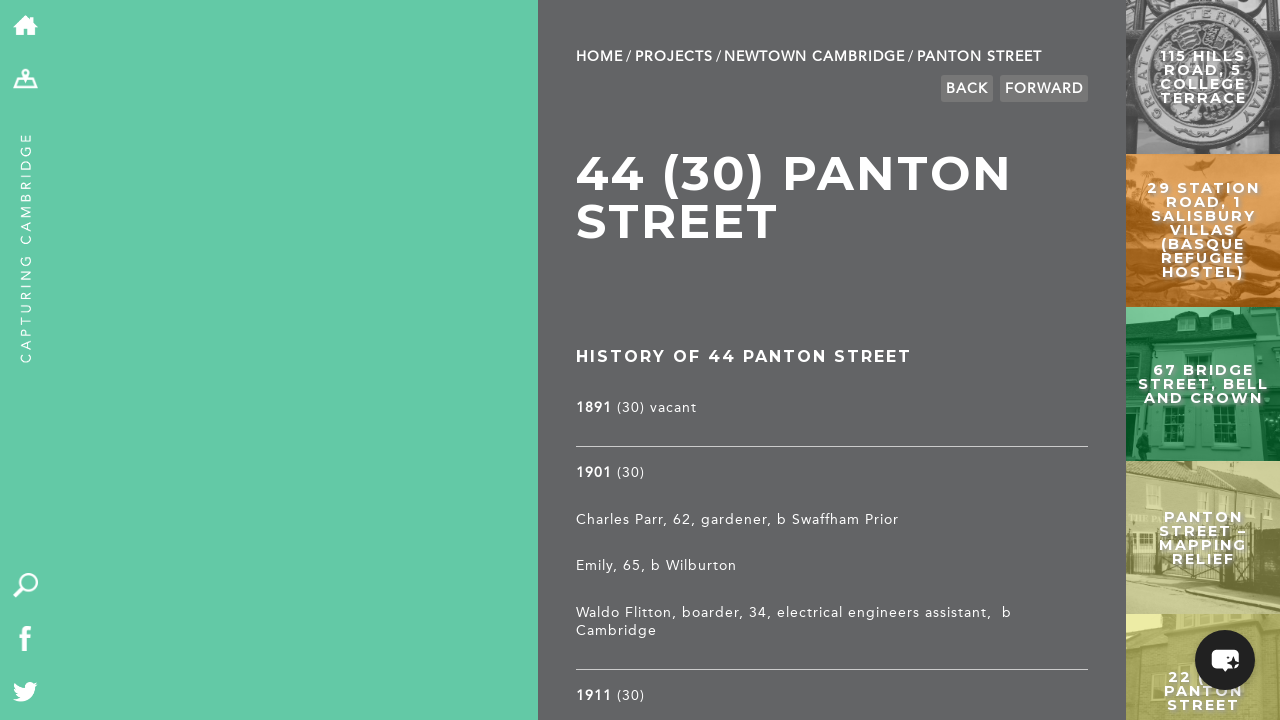

--- FILE ---
content_type: text/html; charset=UTF-8
request_url: https://capturingcambridge.org/newtown/panton-street/44-panton-street/
body_size: 17254
content:
<!DOCTYPE html>
<!--[if IE 7]>
    <html class="ie ie7" lang="en-US">
<![endif]-->
<!--[if IE 8]>
    <html class="ie ie8" lang="en-US">
<![endif]-->
<!--[if !(IE 7) | !(IE 8) ]><!-->
<html lang="en-US">
    <!--<![endif]-->
    <head>
	<meta charset="UTF-8">
	<meta name="viewport" content="width=device-width, initial-scale=1.0, maximum-scale=1.0, user-scalable=1"/>
	<meta name="HandheldFriendly" content="true">
    <meta name="format-detection" content="telephone=no">
	<title>44 (30) Panton Street | Capturing Cambridge</title>
	<link rel="profile" href="http://gmpg.org/xfn/11">
	<link rel="pingback" href="https://capturingcambridge.org/xmlrpc.php">
	<!--[if lt IE 9]>
	    <script src="https://capturingcambridge.org/wp-content/themes/capturingcambridge/js/html5.js"></script>
	<![endif]-->
	<meta name='robots' content='max-image-preview:large' />
<link rel='dns-prefetch' href='//cdn.maptiler.com' />
<link rel='dns-prefetch' href='//cdn.jsdelivr.net' />
<link rel='dns-prefetch' href='//ajax.googleapis.com' />
<link rel='dns-prefetch' href='//fonts.googleapis.com' />
<link rel="alternate" type="application/rss+xml" title="Capturing Cambridge &raquo; Feed" href="https://capturingcambridge.org/feed/" />
<link rel="alternate" type="application/rss+xml" title="Capturing Cambridge &raquo; Comments Feed" href="https://capturingcambridge.org/comments/feed/" />
<link rel="alternate" title="oEmbed (JSON)" type="application/json+oembed" href="https://capturingcambridge.org/wp-json/oembed/1.0/embed?url=https%3A%2F%2Fcapturingcambridge.org%2Fnewtown%2Fpanton-street%2F44-panton-street%2F" />
<link rel="alternate" title="oEmbed (XML)" type="text/xml+oembed" href="https://capturingcambridge.org/wp-json/oembed/1.0/embed?url=https%3A%2F%2Fcapturingcambridge.org%2Fnewtown%2Fpanton-street%2F44-panton-street%2F&#038;format=xml" />
<style id='wp-img-auto-sizes-contain-inline-css' type='text/css'>
img:is([sizes=auto i],[sizes^="auto," i]){contain-intrinsic-size:3000px 1500px}
/*# sourceURL=wp-img-auto-sizes-contain-inline-css */
</style>
<style id='wp-block-library-inline-css' type='text/css'>
:root{--wp-block-synced-color:#7a00df;--wp-block-synced-color--rgb:122,0,223;--wp-bound-block-color:var(--wp-block-synced-color);--wp-editor-canvas-background:#ddd;--wp-admin-theme-color:#007cba;--wp-admin-theme-color--rgb:0,124,186;--wp-admin-theme-color-darker-10:#006ba1;--wp-admin-theme-color-darker-10--rgb:0,107,160.5;--wp-admin-theme-color-darker-20:#005a87;--wp-admin-theme-color-darker-20--rgb:0,90,135;--wp-admin-border-width-focus:2px}@media (min-resolution:192dpi){:root{--wp-admin-border-width-focus:1.5px}}.wp-element-button{cursor:pointer}:root .has-very-light-gray-background-color{background-color:#eee}:root .has-very-dark-gray-background-color{background-color:#313131}:root .has-very-light-gray-color{color:#eee}:root .has-very-dark-gray-color{color:#313131}:root .has-vivid-green-cyan-to-vivid-cyan-blue-gradient-background{background:linear-gradient(135deg,#00d084,#0693e3)}:root .has-purple-crush-gradient-background{background:linear-gradient(135deg,#34e2e4,#4721fb 50%,#ab1dfe)}:root .has-hazy-dawn-gradient-background{background:linear-gradient(135deg,#faaca8,#dad0ec)}:root .has-subdued-olive-gradient-background{background:linear-gradient(135deg,#fafae1,#67a671)}:root .has-atomic-cream-gradient-background{background:linear-gradient(135deg,#fdd79a,#004a59)}:root .has-nightshade-gradient-background{background:linear-gradient(135deg,#330968,#31cdcf)}:root .has-midnight-gradient-background{background:linear-gradient(135deg,#020381,#2874fc)}:root{--wp--preset--font-size--normal:16px;--wp--preset--font-size--huge:42px}.has-regular-font-size{font-size:1em}.has-larger-font-size{font-size:2.625em}.has-normal-font-size{font-size:var(--wp--preset--font-size--normal)}.has-huge-font-size{font-size:var(--wp--preset--font-size--huge)}.has-text-align-center{text-align:center}.has-text-align-left{text-align:left}.has-text-align-right{text-align:right}.has-fit-text{white-space:nowrap!important}#end-resizable-editor-section{display:none}.aligncenter{clear:both}.items-justified-left{justify-content:flex-start}.items-justified-center{justify-content:center}.items-justified-right{justify-content:flex-end}.items-justified-space-between{justify-content:space-between}.screen-reader-text{border:0;clip-path:inset(50%);height:1px;margin:-1px;overflow:hidden;padding:0;position:absolute;width:1px;word-wrap:normal!important}.screen-reader-text:focus{background-color:#ddd;clip-path:none;color:#444;display:block;font-size:1em;height:auto;left:5px;line-height:normal;padding:15px 23px 14px;text-decoration:none;top:5px;width:auto;z-index:100000}html :where(.has-border-color){border-style:solid}html :where([style*=border-top-color]){border-top-style:solid}html :where([style*=border-right-color]){border-right-style:solid}html :where([style*=border-bottom-color]){border-bottom-style:solid}html :where([style*=border-left-color]){border-left-style:solid}html :where([style*=border-width]){border-style:solid}html :where([style*=border-top-width]){border-top-style:solid}html :where([style*=border-right-width]){border-right-style:solid}html :where([style*=border-bottom-width]){border-bottom-style:solid}html :where([style*=border-left-width]){border-left-style:solid}html :where(img[class*=wp-image-]){height:auto;max-width:100%}:where(figure){margin:0 0 1em}html :where(.is-position-sticky){--wp-admin--admin-bar--position-offset:var(--wp-admin--admin-bar--height,0px)}@media screen and (max-width:600px){html :where(.is-position-sticky){--wp-admin--admin-bar--position-offset:0px}}

/*# sourceURL=wp-block-library-inline-css */
</style><style id='global-styles-inline-css' type='text/css'>
:root{--wp--preset--aspect-ratio--square: 1;--wp--preset--aspect-ratio--4-3: 4/3;--wp--preset--aspect-ratio--3-4: 3/4;--wp--preset--aspect-ratio--3-2: 3/2;--wp--preset--aspect-ratio--2-3: 2/3;--wp--preset--aspect-ratio--16-9: 16/9;--wp--preset--aspect-ratio--9-16: 9/16;--wp--preset--color--black: #000000;--wp--preset--color--cyan-bluish-gray: #abb8c3;--wp--preset--color--white: #ffffff;--wp--preset--color--pale-pink: #f78da7;--wp--preset--color--vivid-red: #cf2e2e;--wp--preset--color--luminous-vivid-orange: #ff6900;--wp--preset--color--luminous-vivid-amber: #fcb900;--wp--preset--color--light-green-cyan: #7bdcb5;--wp--preset--color--vivid-green-cyan: #00d084;--wp--preset--color--pale-cyan-blue: #8ed1fc;--wp--preset--color--vivid-cyan-blue: #0693e3;--wp--preset--color--vivid-purple: #9b51e0;--wp--preset--gradient--vivid-cyan-blue-to-vivid-purple: linear-gradient(135deg,rgb(6,147,227) 0%,rgb(155,81,224) 100%);--wp--preset--gradient--light-green-cyan-to-vivid-green-cyan: linear-gradient(135deg,rgb(122,220,180) 0%,rgb(0,208,130) 100%);--wp--preset--gradient--luminous-vivid-amber-to-luminous-vivid-orange: linear-gradient(135deg,rgb(252,185,0) 0%,rgb(255,105,0) 100%);--wp--preset--gradient--luminous-vivid-orange-to-vivid-red: linear-gradient(135deg,rgb(255,105,0) 0%,rgb(207,46,46) 100%);--wp--preset--gradient--very-light-gray-to-cyan-bluish-gray: linear-gradient(135deg,rgb(238,238,238) 0%,rgb(169,184,195) 100%);--wp--preset--gradient--cool-to-warm-spectrum: linear-gradient(135deg,rgb(74,234,220) 0%,rgb(151,120,209) 20%,rgb(207,42,186) 40%,rgb(238,44,130) 60%,rgb(251,105,98) 80%,rgb(254,248,76) 100%);--wp--preset--gradient--blush-light-purple: linear-gradient(135deg,rgb(255,206,236) 0%,rgb(152,150,240) 100%);--wp--preset--gradient--blush-bordeaux: linear-gradient(135deg,rgb(254,205,165) 0%,rgb(254,45,45) 50%,rgb(107,0,62) 100%);--wp--preset--gradient--luminous-dusk: linear-gradient(135deg,rgb(255,203,112) 0%,rgb(199,81,192) 50%,rgb(65,88,208) 100%);--wp--preset--gradient--pale-ocean: linear-gradient(135deg,rgb(255,245,203) 0%,rgb(182,227,212) 50%,rgb(51,167,181) 100%);--wp--preset--gradient--electric-grass: linear-gradient(135deg,rgb(202,248,128) 0%,rgb(113,206,126) 100%);--wp--preset--gradient--midnight: linear-gradient(135deg,rgb(2,3,129) 0%,rgb(40,116,252) 100%);--wp--preset--font-size--small: 13px;--wp--preset--font-size--medium: 20px;--wp--preset--font-size--large: 36px;--wp--preset--font-size--x-large: 42px;--wp--preset--spacing--20: 0.44rem;--wp--preset--spacing--30: 0.67rem;--wp--preset--spacing--40: 1rem;--wp--preset--spacing--50: 1.5rem;--wp--preset--spacing--60: 2.25rem;--wp--preset--spacing--70: 3.38rem;--wp--preset--spacing--80: 5.06rem;--wp--preset--shadow--natural: 6px 6px 9px rgba(0, 0, 0, 0.2);--wp--preset--shadow--deep: 12px 12px 50px rgba(0, 0, 0, 0.4);--wp--preset--shadow--sharp: 6px 6px 0px rgba(0, 0, 0, 0.2);--wp--preset--shadow--outlined: 6px 6px 0px -3px rgb(255, 255, 255), 6px 6px rgb(0, 0, 0);--wp--preset--shadow--crisp: 6px 6px 0px rgb(0, 0, 0);}:where(.is-layout-flex){gap: 0.5em;}:where(.is-layout-grid){gap: 0.5em;}body .is-layout-flex{display: flex;}.is-layout-flex{flex-wrap: wrap;align-items: center;}.is-layout-flex > :is(*, div){margin: 0;}body .is-layout-grid{display: grid;}.is-layout-grid > :is(*, div){margin: 0;}:where(.wp-block-columns.is-layout-flex){gap: 2em;}:where(.wp-block-columns.is-layout-grid){gap: 2em;}:where(.wp-block-post-template.is-layout-flex){gap: 1.25em;}:where(.wp-block-post-template.is-layout-grid){gap: 1.25em;}.has-black-color{color: var(--wp--preset--color--black) !important;}.has-cyan-bluish-gray-color{color: var(--wp--preset--color--cyan-bluish-gray) !important;}.has-white-color{color: var(--wp--preset--color--white) !important;}.has-pale-pink-color{color: var(--wp--preset--color--pale-pink) !important;}.has-vivid-red-color{color: var(--wp--preset--color--vivid-red) !important;}.has-luminous-vivid-orange-color{color: var(--wp--preset--color--luminous-vivid-orange) !important;}.has-luminous-vivid-amber-color{color: var(--wp--preset--color--luminous-vivid-amber) !important;}.has-light-green-cyan-color{color: var(--wp--preset--color--light-green-cyan) !important;}.has-vivid-green-cyan-color{color: var(--wp--preset--color--vivid-green-cyan) !important;}.has-pale-cyan-blue-color{color: var(--wp--preset--color--pale-cyan-blue) !important;}.has-vivid-cyan-blue-color{color: var(--wp--preset--color--vivid-cyan-blue) !important;}.has-vivid-purple-color{color: var(--wp--preset--color--vivid-purple) !important;}.has-black-background-color{background-color: var(--wp--preset--color--black) !important;}.has-cyan-bluish-gray-background-color{background-color: var(--wp--preset--color--cyan-bluish-gray) !important;}.has-white-background-color{background-color: var(--wp--preset--color--white) !important;}.has-pale-pink-background-color{background-color: var(--wp--preset--color--pale-pink) !important;}.has-vivid-red-background-color{background-color: var(--wp--preset--color--vivid-red) !important;}.has-luminous-vivid-orange-background-color{background-color: var(--wp--preset--color--luminous-vivid-orange) !important;}.has-luminous-vivid-amber-background-color{background-color: var(--wp--preset--color--luminous-vivid-amber) !important;}.has-light-green-cyan-background-color{background-color: var(--wp--preset--color--light-green-cyan) !important;}.has-vivid-green-cyan-background-color{background-color: var(--wp--preset--color--vivid-green-cyan) !important;}.has-pale-cyan-blue-background-color{background-color: var(--wp--preset--color--pale-cyan-blue) !important;}.has-vivid-cyan-blue-background-color{background-color: var(--wp--preset--color--vivid-cyan-blue) !important;}.has-vivid-purple-background-color{background-color: var(--wp--preset--color--vivid-purple) !important;}.has-black-border-color{border-color: var(--wp--preset--color--black) !important;}.has-cyan-bluish-gray-border-color{border-color: var(--wp--preset--color--cyan-bluish-gray) !important;}.has-white-border-color{border-color: var(--wp--preset--color--white) !important;}.has-pale-pink-border-color{border-color: var(--wp--preset--color--pale-pink) !important;}.has-vivid-red-border-color{border-color: var(--wp--preset--color--vivid-red) !important;}.has-luminous-vivid-orange-border-color{border-color: var(--wp--preset--color--luminous-vivid-orange) !important;}.has-luminous-vivid-amber-border-color{border-color: var(--wp--preset--color--luminous-vivid-amber) !important;}.has-light-green-cyan-border-color{border-color: var(--wp--preset--color--light-green-cyan) !important;}.has-vivid-green-cyan-border-color{border-color: var(--wp--preset--color--vivid-green-cyan) !important;}.has-pale-cyan-blue-border-color{border-color: var(--wp--preset--color--pale-cyan-blue) !important;}.has-vivid-cyan-blue-border-color{border-color: var(--wp--preset--color--vivid-cyan-blue) !important;}.has-vivid-purple-border-color{border-color: var(--wp--preset--color--vivid-purple) !important;}.has-vivid-cyan-blue-to-vivid-purple-gradient-background{background: var(--wp--preset--gradient--vivid-cyan-blue-to-vivid-purple) !important;}.has-light-green-cyan-to-vivid-green-cyan-gradient-background{background: var(--wp--preset--gradient--light-green-cyan-to-vivid-green-cyan) !important;}.has-luminous-vivid-amber-to-luminous-vivid-orange-gradient-background{background: var(--wp--preset--gradient--luminous-vivid-amber-to-luminous-vivid-orange) !important;}.has-luminous-vivid-orange-to-vivid-red-gradient-background{background: var(--wp--preset--gradient--luminous-vivid-orange-to-vivid-red) !important;}.has-very-light-gray-to-cyan-bluish-gray-gradient-background{background: var(--wp--preset--gradient--very-light-gray-to-cyan-bluish-gray) !important;}.has-cool-to-warm-spectrum-gradient-background{background: var(--wp--preset--gradient--cool-to-warm-spectrum) !important;}.has-blush-light-purple-gradient-background{background: var(--wp--preset--gradient--blush-light-purple) !important;}.has-blush-bordeaux-gradient-background{background: var(--wp--preset--gradient--blush-bordeaux) !important;}.has-luminous-dusk-gradient-background{background: var(--wp--preset--gradient--luminous-dusk) !important;}.has-pale-ocean-gradient-background{background: var(--wp--preset--gradient--pale-ocean) !important;}.has-electric-grass-gradient-background{background: var(--wp--preset--gradient--electric-grass) !important;}.has-midnight-gradient-background{background: var(--wp--preset--gradient--midnight) !important;}.has-small-font-size{font-size: var(--wp--preset--font-size--small) !important;}.has-medium-font-size{font-size: var(--wp--preset--font-size--medium) !important;}.has-large-font-size{font-size: var(--wp--preset--font-size--large) !important;}.has-x-large-font-size{font-size: var(--wp--preset--font-size--x-large) !important;}
/*# sourceURL=global-styles-inline-css */
</style>

<style id='classic-theme-styles-inline-css' type='text/css'>
/*! This file is auto-generated */
.wp-block-button__link{color:#fff;background-color:#32373c;border-radius:9999px;box-shadow:none;text-decoration:none;padding:calc(.667em + 2px) calc(1.333em + 2px);font-size:1.125em}.wp-block-file__button{background:#32373c;color:#fff;text-decoration:none}
/*# sourceURL=/wp-includes/css/classic-themes.min.css */
</style>
<link rel='stylesheet' id='maptiler-css-css' href='//cdn.maptiler.com/maptiler-sdk-js/v1.2.0/maptiler-sdk.css' type='text/css' media='' />
<link rel='stylesheet' id='maptiler-geocontrol-css-css' href='https://cdn.maptiler.com/maptiler-geocoding-control/v0.0.98/style.css' type='text/css' media='' />
<link rel='stylesheet' id='capcam-data-css-css' href='https://capturingcambridge.org/wp-content/plugins/capcam-data/public/css/capcam-data-maptiler.css?ver=1.0.6' type='text/css' media='' />
<link rel='stylesheet' id='contact-form-7-css' href='https://capturingcambridge.org/wp-content/plugins/contact-form-7/includes/css/styles.css?ver=6.1.4' type='text/css' media='all' />
<style id='contact-form-7-inline-css' type='text/css'>
.wpcf7 .wpcf7-recaptcha iframe {margin-bottom: 0;}.wpcf7 .wpcf7-recaptcha[data-align="center"] > div {margin: 0 auto;}.wpcf7 .wpcf7-recaptcha[data-align="right"] > div {margin: 0 0 0 auto;}
/*# sourceURL=contact-form-7-inline-css */
</style>
<link rel='stylesheet' id='bwg_fonts-css' href='https://capturingcambridge.org/wp-content/plugins/photo-gallery/css/bwg-fonts/fonts.css?ver=0.0.1' type='text/css' media='all' />
<link rel='stylesheet' id='sumoselect-css' href='https://capturingcambridge.org/wp-content/plugins/photo-gallery/css/sumoselect.min.css?ver=3.4.6' type='text/css' media='all' />
<link rel='stylesheet' id='mCustomScrollbar-css' href='https://capturingcambridge.org/wp-content/plugins/photo-gallery/css/jquery.mCustomScrollbar.min.css?ver=3.1.5' type='text/css' media='all' />
<link rel='stylesheet' id='bwg_googlefonts-css' href='https://fonts.googleapis.com/css?family=Ubuntu&#038;subset=greek,latin,greek-ext,vietnamese,cyrillic-ext,latin-ext,cyrillic' type='text/css' media='all' />
<link rel='stylesheet' id='bwg_frontend-css' href='https://capturingcambridge.org/wp-content/plugins/photo-gallery/css/styles.min.css?ver=1.8.37' type='text/css' media='all' />
<link rel='stylesheet' id='mxchat-chat-css-css' href='https://capturingcambridge.org/wp-content/plugins/mxchat-basic/includes/../css/chat-style.css?ver=3.0.5' type='text/css' media='all' />
<link rel='stylesheet' id='twentyfourteen-lato-css' href='//fonts.googleapis.com/css?family=Lato%3A300%2C400%2C700%2C900%2C300italic%2C400italic%2C700italic' type='text/css' media='all' />
<link rel='stylesheet' id='genericons-css' href='https://capturingcambridge.org/wp-content/themes/capturingcambridge/genericons/genericons.css?ver=3.0.2' type='text/css' media='all' />
<link rel='stylesheet' id='twentyfourteen-style-css' href='https://capturingcambridge.org/wp-content/themes/capturingcambridge/style.css?ver=31' type='text/css' media='all' />
<link rel='stylesheet' id='dflip-style-css' href='https://capturingcambridge.org/wp-content/plugins/3d-flipbook-dflip-lite/assets/css/dflip.min.css?ver=2.4.20' type='text/css' media='all' />
<link rel='stylesheet' id='boxzilla-css' href='https://capturingcambridge.org/wp-content/plugins/boxzilla/assets/css/styles.css?ver=3.4.5' type='text/css' media='all' />
<script type="text/javascript" src="//cdn.maptiler.com/maptiler-sdk-js/v1.2.0/maptiler-sdk.umd.min.js" id="maptiler-js-js"></script>
<script type="text/javascript" src="//cdn.maptiler.com/maptiler-geocoding-control/v0.0.98/maptilersdk.umd.js" id="maptiler-geocontrol-js-js"></script>
<script type="text/javascript" src="https://cdn.jsdelivr.net/npm/js-cookie@3.0.5/dist/js.cookie.min.js" id="jscookie-js-js"></script>
<script type="text/javascript" src="https://capturingcambridge.org/wp-content/plugins/capcam-data/public/js/maptiler/map.js?key=NhUOnw38YAO3jjfomVhh&amp;ver=1.0.6" id="maptiler-map-js"></script>
<script type="text/javascript" src="https://capturingcambridge.org/wp-includes/js/jquery/jquery.min.js?ver=3.7.1" id="jquery-core-js"></script>
<script type="text/javascript" src="https://capturingcambridge.org/wp-includes/js/jquery/jquery-migrate.min.js?ver=3.4.1" id="jquery-migrate-js"></script>
<script type="text/javascript" src="https://capturingcambridge.org/wp-content/plugins/photo-gallery/js/jquery.sumoselect.min.js?ver=3.4.6" id="sumoselect-js"></script>
<script type="text/javascript" src="https://capturingcambridge.org/wp-content/plugins/photo-gallery/js/tocca.min.js?ver=2.0.9" id="bwg_mobile-js"></script>
<script type="text/javascript" src="https://capturingcambridge.org/wp-content/plugins/photo-gallery/js/jquery.mCustomScrollbar.concat.min.js?ver=3.1.5" id="mCustomScrollbar-js"></script>
<script type="text/javascript" src="https://capturingcambridge.org/wp-content/plugins/photo-gallery/js/jquery.fullscreen.min.js?ver=0.6.0" id="jquery-fullscreen-js"></script>
<script type="text/javascript" id="bwg_frontend-js-extra">
/* <![CDATA[ */
var bwg_objectsL10n = {"bwg_field_required":"field is required.","bwg_mail_validation":"This is not a valid email address.","bwg_search_result":"There are no images matching your search.","bwg_select_tag":"Select Tag","bwg_order_by":"Order By","bwg_search":"Search","bwg_show_ecommerce":"Show Ecommerce","bwg_hide_ecommerce":"Hide Ecommerce","bwg_show_comments":"Show Comments","bwg_hide_comments":"Hide Comments","bwg_restore":"Restore","bwg_maximize":"Maximize","bwg_fullscreen":"Fullscreen","bwg_exit_fullscreen":"Exit Fullscreen","bwg_search_tag":"SEARCH...","bwg_tag_no_match":"No tags found","bwg_all_tags_selected":"All tags selected","bwg_tags_selected":"tags selected","play":"Play","pause":"Pause","is_pro":"","bwg_play":"Play","bwg_pause":"Pause","bwg_hide_info":"Hide info","bwg_show_info":"Show info","bwg_hide_rating":"Hide rating","bwg_show_rating":"Show rating","ok":"Ok","cancel":"Cancel","select_all":"Select all","lazy_load":"0","lazy_loader":"https://capturingcambridge.org/wp-content/plugins/photo-gallery/images/ajax_loader.png","front_ajax":"0","bwg_tag_see_all":"see all tags","bwg_tag_see_less":"see less tags"};
//# sourceURL=bwg_frontend-js-extra
/* ]]> */
</script>
<script type="text/javascript" src="https://capturingcambridge.org/wp-content/plugins/photo-gallery/js/scripts.min.js?ver=1.8.37" id="bwg_frontend-js"></script>
<script type="text/javascript" src="//ajax.googleapis.com/ajax/libs/jqueryui/1.10.4/jquery-ui.min.js" id="google-jquery-ui-js"></script>
<link rel="https://api.w.org/" href="https://capturingcambridge.org/wp-json/" /><link rel="alternate" title="JSON" type="application/json" href="https://capturingcambridge.org/wp-json/wp/v2/posts/17501" /><link rel="EditURI" type="application/rsd+xml" title="RSD" href="https://capturingcambridge.org/xmlrpc.php?rsd" />
<meta name="generator" content="WordPress 6.9" />
<link rel="canonical" href="https://capturingcambridge.org/newtown/panton-street/44-panton-street/" />
<link rel='shortlink' href='https://capturingcambridge.org/?p=17501' />
<style type="text/css">.recentcomments a{display:inline !important;padding:0 !important;margin:0 !important;}</style><script>(()=>{var o=[],i={};["on","off","toggle","show"].forEach((l=>{i[l]=function(){o.push([l,arguments])}})),window.Boxzilla=i,window.boxzilla_queue=o})();</script>	<link media="print" href='https://capturingcambridge.org/wp-content/themes/capturingcambridge/print.css' rel='stylesheet' type='text/css'>
	<script type="text/javascript" src="https://capturingcambridge.org/wp-content/themes/capturingcambridge/js/modernizr.js"></script>

        <link rel="stylesheet" href="https://cdn.jsdelivr.net/npm/@fancyapps/ui@5.0/dist/fancybox/fancybox.css"/>

	<link href='//fonts.googleapis.com/css?family=Montserrat:400,700' rel='stylesheet' type='text/css'>
		<link rel="apple-touch-icon" sizes="57x57" href="/apple-touch-icon-57x57.png?v=WGGaa9200R">
	<link rel="apple-touch-icon" sizes="60x60" href="/apple-touch-icon-60x60.png?v=WGGaa9200R">
	<link rel="apple-touch-icon" sizes="72x72" href="/apple-touch-icon-72x72.png?v=WGGaa9200R">
	<link rel="apple-touch-icon" sizes="76x76" href="/apple-touch-icon-76x76.png?v=WGGaa9200R">
	<link rel="apple-touch-icon" sizes="114x114" href="/apple-touch-icon-114x114.png?v=WGGaa9200R">
	<link rel="apple-touch-icon" sizes="120x120" href="/apple-touch-icon-120x120.png?v=WGGaa9200R">
	<link rel="apple-touch-icon" sizes="144x144" href="/apple-touch-icon-144x144.png?v=WGGaa9200R">
	<link rel="apple-touch-icon" sizes="152x152" href="/apple-touch-icon-152x152.png?v=WGGaa9200R">
	<link rel="apple-touch-icon" sizes="180x180" href="/apple-touch-icon-180x180.png?v=WGGaa9200R">
	<link rel="icon" type="image/png" href="/favicon-32x32.png?v=WGGaa9200R" sizes="32x32">
	<link rel="icon" type="image/png" href="/favicon-194x194.png?v=WGGaa9200R" sizes="194x194">
	<link rel="icon" type="image/png" href="/favicon-96x96.png?v=WGGaa9200R" sizes="96x96">
	<link rel="icon" type="image/png" href="/android-chrome-192x192.png?v=WGGaa9200R" sizes="192x192">
	<link rel="icon" type="image/png" href="/favicon-16x16.png?v=WGGaa9200R" sizes="16x16">
	<link rel="manifest" href="/manifest.json?v=WGGaa9200R">
	<link rel="shortcut icon" href="/favicon.ico?v=WGGaa9200R">

	<meta name="msapplication-TileColor" content="#5fcaa6">
	<meta name="msapplication-TileImage" content="/mstile-144x144.png?v=WGGaa9200R">
	<meta name="theme-color" content="#5fcaa6">

	<meta name="description" content="History of 44 Panton Street">
	<meta name="twitter:card" content="summary"></meta>
	<meta property="og:type" content="article" />
	<meta property="og:title" content="44 (30) Panton Street | Capturing Cambridge" />
	<meta property="og:description" content="History of 44 Panton Street " />
		<meta name="graphql:nonce" content="9c2037441d " />

	<style>
	 #detailContainer #breadcrumbs li a:hover,#detailContainer p a:hover {color: #63c9a6;}
	 #projectContainer #breadcrumbs li a:hover {color:black;}
	</style>

	<!-- Google tag (gtag.js) -->
	<script async src="https://www.googletagmanager.com/gtag/js?id=G-ZGVYX77Q6J"></script>
	<script>
	 window.dataLayer = window.dataLayer || [];
	 function gtag(){dataLayer.push(arguments);}
	 gtag('js', new Date());

	 gtag('config', 'G-ZGVYX77Q6J');
	</script>
    </head>

    <body class="wp-singular post-template-default single single-post postid-17501 single-format-standard wp-theme-capturingcambridge metaslider-plugin group-blog masthead-fixed full-width singular" >
	<div id="page">
	    <div id="toolbar">
		<ul class="breakout">
		    <li><a href="/"><img alt="home" src="https://capturingcambridge.org/wp-content/themes/capturingcambridge/images/home-icon.png" /></a></li>
		    <li class="desktopOnly"><a href="/map"><img alt="map" src="https://capturingcambridge.org/wp-content/themes/capturingcambridge/images/map.png" /></a></li>
		    <li class="mobileOnly"><a href="/map" class="mapLink"><img alt="map" src="https://capturingcambridge.org/wp-content/themes/capturingcambridge/images/map.png" /></a></li>
		    <li class="mobileOnly"><a href="/map?search=1" id="search-mobile"><img alt="search" src="https://capturingcambridge.org/wp-content/themes/capturingcambridge/images/search.png" /></a></li>
		    <li class="desktopOnly adminOnly" id="edit"><a href="#"><img alt="edit" src="https://capturingcambridge.org/wp-content/themes/capturingcambridge/images/edit-map-icon.png" /></a></li>
            <li class="desktopOnly adminOnly" id="editcancel"><a href="#"><img alt="cancel" src="https://capturingcambridge.org/wp-content/themes/capturingcambridge/images/cancel-icon.png" /></a></li>
		    <li class="desktopOnly adminOnly" id="editconfirm"><a href="#"><img alt="confirm" src="https://capturingcambridge.org/wp-content/themes/capturingcambridge/images/confirm-icon.png" /></a></li>
		</ul>
		<div id="tag">
		    <a href="/"><img src="https://capturingcambridge.org/wp-content/themes/capturingcambridge/images/strap.png" alt="Capturing Cambridge" /></a>
		</div>
		<div id="quick" class="desktopOnly">
		    <ul class="breakout">
			<li><a href="/map?search=1" id="search"><img src="https://capturingcambridge.org/wp-content/themes/capturingcambridge/images/search.png" alt="search" /></a></li>
			<li><a href="https://www.facebook.com/The-Museum-of-Cambridge-636316196391194/"><img src="https://capturingcambridge.org/wp-content/themes/capturingcambridge/images/facebook.png" alt="Facebook" /></a></li>
			<li><a href="https://twitter.com/MuseumOfCamb"><img src="https://capturingcambridge.org/wp-content/themes/capturingcambridge/images/twitter.png" alt="Twitter" /></a></li>
		    </ul>
		</div>
	    </div>

<div id="firstContainer" class="smallMap">
        <div id="mapCanvas" class="postMap"
         data-lat="52.196353" data-lng=" 0.124642"
         data-prev="/wp-json/m/v1/nav/p?cat=340&id=17501"
         data-next="/wp-json/m/v1/nav/n?cat=340&id=17501">
    </div>
        <div id="quick-search" class="" style="background-color:#e2e06a;"><div><h3>Search by topic</h3><ul class='wp-tag-cloud' role='list'>
	<li><a href="https://capturingcambridge.org/tag/archaeology/" class="tag-cloud-link tag-link-164 tag-link-position-1" style="font-size: 10.531073446328pt;" aria-label="archaeology (147 items)">archaeology</a></li>
	<li><a href="https://capturingcambridge.org/tag/building-of-local-interest/" class="tag-cloud-link tag-link-2250 tag-link-position-2" style="font-size: 15.514124293785pt;" aria-label="Building of Local Interest (631 items)">Building of Local Interest</a></li>
	<li><a href="https://capturingcambridge.org/tag/chapel/" class="tag-cloud-link tag-link-116 tag-link-position-3" style="font-size: 8pt;" aria-label="chapel (69 items)">chapel</a></li>
	<li><a href="https://capturingcambridge.org/tag/charity/" class="tag-cloud-link tag-link-2937 tag-link-position-4" style="font-size: 11.717514124294pt;" aria-label="charity (206 items)">charity</a></li>
	<li><a href="https://capturingcambridge.org/tag/church/" class="tag-cloud-link tag-link-149 tag-link-position-5" style="font-size: 12.666666666667pt;" aria-label="church (276 items)">church</a></li>
	<li><a href="https://capturingcambridge.org/tag/crime/" class="tag-cloud-link tag-link-552 tag-link-position-6" style="font-size: 10.214689265537pt;" aria-label="crime (135 items)">crime</a></li>
	<li><a href="https://capturingcambridge.org/tag/dressmaker/" class="tag-cloud-link tag-link-568 tag-link-position-7" style="font-size: 8.9491525423729pt;" aria-label="dressmaker (92 items)">dressmaker</a></li>
	<li><a href="https://capturingcambridge.org/tag/fire/" class="tag-cloud-link tag-link-997 tag-link-position-8" style="font-size: 8pt;" aria-label="fire (69 items)">fire</a></li>
	<li><a href="https://capturingcambridge.org/tag/great-eastern-railway/" class="tag-cloud-link tag-link-597 tag-link-position-9" style="font-size: 8.5536723163842pt;" aria-label="Great Eastern Railway (83 items)">Great Eastern Railway</a></li>
	<li><a href="https://capturingcambridge.org/tag/listed-building/" class="tag-cloud-link tag-link-148 tag-link-position-10" style="font-size: 22pt;" aria-label="Listed building (4,184 items)">Listed building</a></li>
	<li><a href="https://capturingcambridge.org/tag/mapping-relief/" class="tag-cloud-link tag-link-2935 tag-link-position-11" style="font-size: 11.638418079096pt;" aria-label="Mapping Relief (205 items)">Mapping Relief</a></li>
	<li><a href="https://capturingcambridge.org/tag/medieval/" class="tag-cloud-link tag-link-1358 tag-link-position-12" style="font-size: 13.932203389831pt;" aria-label="medieval (397 items)">medieval</a></li>
	<li><a href="https://capturingcambridge.org/tag/oral-history/" class="tag-cloud-link tag-link-54 tag-link-position-13" style="font-size: 10.293785310734pt;" aria-label="oral history (138 items)">oral history</a></li>
	<li><a href="https://capturingcambridge.org/tag/poverty/" class="tag-cloud-link tag-link-2936 tag-link-position-14" style="font-size: 11.638418079096pt;" aria-label="poverty (205 items)">poverty</a></li>
	<li><a href="https://capturingcambridge.org/tag/public-house/" class="tag-cloud-link tag-link-356 tag-link-position-15" style="font-size: 15.435028248588pt;" aria-label="Public House (616 items)">Public House</a></li>
	<li><a href="https://capturingcambridge.org/tag/religious-house/" class="tag-cloud-link tag-link-351 tag-link-position-16" style="font-size: 8.316384180791pt;" aria-label="Religious House (77 items)">Religious House</a></li>
	<li><a href="https://capturingcambridge.org/tag/roman/" class="tag-cloud-link tag-link-1046 tag-link-position-17" style="font-size: 9.4237288135593pt;" aria-label="Roman (105 items)">Roman</a></li>
	<li><a href="https://capturingcambridge.org/tag/scholar/" class="tag-cloud-link tag-link-686 tag-link-position-18" style="font-size: 12.271186440678pt;" aria-label="scholar (247 items)">scholar</a></li>
	<li><a href="https://capturingcambridge.org/tag/school/" class="tag-cloud-link tag-link-125 tag-link-position-19" style="font-size: 10.847457627119pt;" aria-label="school (162 items)">school</a></li>
	<li><a href="https://capturingcambridge.org/tag/then-and-now/" class="tag-cloud-link tag-link-2794 tag-link-position-20" style="font-size: 10.45197740113pt;" aria-label="Then and Now (145 items)">Then and Now</a></li>
	<li><a href="https://capturingcambridge.org/tag/tudor/" class="tag-cloud-link tag-link-1539 tag-link-position-21" style="font-size: 14.564971751412pt;" aria-label="tudor (483 items)">tudor</a></li>
	<li><a href="https://capturingcambridge.org/tag/women/" class="tag-cloud-link tag-link-1287 tag-link-position-22" style="font-size: 8.5536723163842pt;" aria-label="women (82 items)">women</a></li>
	<li><a href="https://capturingcambridge.org/tag/work/" class="tag-cloud-link tag-link-22 tag-link-position-23" style="font-size: 15.593220338983pt;" aria-label="work (643 items)">work</a></li>
	<li><a href="https://capturingcambridge.org/tag/world-war-one/" class="tag-cloud-link tag-link-103 tag-link-position-24" style="font-size: 16.621468926554pt;" aria-label="world war one (880 items)">world war one</a></li>
	<li><a href="https://capturingcambridge.org/tag/world-war-two/" class="tag-cloud-link tag-link-182 tag-link-position-25" style="font-size: 16.146892655367pt;" aria-label="world war two (758 items)">world war two</a></li>
</ul>
<div id="search-box"><h3>Search by text</h3><form method="get" action="/">
      <input type="search-input" class="search-input" name="s" title="search Capturing Cambridge" placeholder="type here" autocomplete="off" />
      <button type="submit">GO</button>
    </form></div></div></div></div>
<div id="detailContainer">
    <ul id="breadcrumbs" class="breadcrumbs"><li class="item-home"><a class="bread-link bread-home" href="https://capturingcambridge.org" title="Home">Home</a></li><li class="separator separator-home"> / </li><li class="item-projects"><a class="bread-link bread-projects" href="/projects/" title="Projects">Projects</a></li><li class="separator separator-projects"> / </li><li class="item-parcat item-parcat-253 item-parcat-newtown"><a class="bread-parcat bread-parcat-253 bread-parcat-newtown" href="https://capturingcambridge.org/projects/newtown/" title="Newtown Cambridge">Newtown Cambridge</a></li><li class="separator separator-parcat"> / </li><li class="item-cat item-cat-340 item-cat-panton-street"><a class="bread-cat bread-cat-340 bread-cat-panton-street" href="https://capturingcambridge.org/projects/newtown/panton-street/" title="Panton Street">Panton Street</a></li><li class="navpills"><span class="navpill navprev"><a title="Go back along street or in project" href="/wp-json/m/v1/nav/p?cat=340&id=17501">Back</a></span><span class="navpill navnext"><a title="Go forward along street or in project" href="/wp-json/m/v1/nav/n?cat=340&id=17501">Forward</a></span></li></ul>
    <div class="blog-details-content">
    <h2>44 (30) Panton Street</h2><h4>History of 44 Panton Street</h4><p><b id="date-1891" class="cc-date">1891</b> (30) vacant</p>
<hr>
<p><b id="date-1901" class="cc-date">1901</b> (30)</p>
<p>Charles Parr, 62, gardener, b Swaffham Prior</p>
<p>Emily, 65, b Wilburton</p>
<p>Waldo Flitton, boarder, 34, electrical engineers assistant,  b Cambridge</p>
<hr>
<p><b id="date-1911" class="cc-date">1911</b> (30)</p>
<p>Frederick Allen, 40, bricklayer, b Soham</p>
<p>Emily, 36, b London</p>
<hr>
<p><b id="date-1913" class="cc-date">1913</b> (44)</p>
<p>Frederick Allen, bricklayer</p>
<p><b id="date-1962" class="cc-date">1962</b></p>
<p>Mrs M Cowles</p>

    <div id="tags"><h3>Tags</h3><ul><li><a href="https://capturingcambridge.org/tag/building-of-local-interest/" rel="tag">Building of Local Interest</a></li></ul></div>
    </div>

    <link rel='stylesheet' id='scriptlesssocialsharing-css' href='https://capturingcambridge.org/wp-content/plugins/scriptless-social-sharing/includes/css/scriptlesssocialsharing-style.css?ver=3.3.1' type='text/css' media='all' />
<style id='scriptlesssocialsharing-inline-css' type='text/css'>
.scriptlesssocialsharing__buttons a.button { padding: 12px; flex: 0; }@media only screen and (max-width: 767px) { .scriptlesssocialsharing .sss-name { position: absolute; clip: rect(1px, 1px, 1px, 1px); height: 1px; width: 1px; border: 0; overflow: hidden; } }
/*# sourceURL=scriptlesssocialsharing-inline-css */
</style>
<div class="scriptlesssocialsharing"><h3 class="scriptlesssocialsharing__heading">Share this article</h3><div class="scriptlesssocialsharing__buttons"><a class="button facebook" target="_blank" href="https://www.facebook.com/sharer/sharer.php?u=https%3A%2F%2Fcapturingcambridge.org%2Fnewtown%2Fpanton-street%2F44-panton-street%2F" rel="noopener noreferrer nofollow" ><svg xmlns="http://www.w3.org/2000/svg" viewbox="0 0 512 512" class="scriptlesssocialsharing__icon facebook" fill="currentcolor" height="1em" width="1em" aria-hidden="true" focusable="false" role="img"><!-- Font Awesome Free 5.15.4 by @fontawesome - https://fontawesome.com License - https://fontawesome.com/license/free (Icons: CC BY 4.0, Fonts: SIL OFL 1.1, Code: MIT License) --><path d="M504 256C504 119 393 8 256 8S8 119 8 256c0 123.78 90.69 226.38 209.25 245V327.69h-63V256h63v-54.64c0-62.15 37-96.48 93.67-96.48 27.14 0 55.52 4.84 55.52 4.84v61h-31.28c-30.8 0-40.41 19.12-40.41 38.73V256h68.78l-11 71.69h-57.78V501C413.31 482.38 504 379.78 504 256z"></path></svg>
<span class="sss-name"><span class="screen-reader-text">Share on </span>Facebook</span></a><a class="button bluesky" target="_blank" href="https://bsky.app/intent/compose?text=44%20%2830%29%20Panton%20Street%3A%20https%3A%2F%2Fcapturingcambridge.org%2Fnewtown%2Fpanton-street%2F44-panton-street%2F" rel="noopener noreferrer nofollow" ><svg xmlns="http://www.w3.org/2000/svg" viewbox="0 0 512 512" class="scriptlesssocialsharing__icon bluesky" fill="currentcolor" height="1em" width="1em" aria-hidden="true" focusable="false" role="img"><!--!Font Awesome Free 6.7.2 by @fontawesome - https://fontawesome.com License - https://fontawesome.com/license/free Copyright 2025 Fonticons, Inc.--><path d="M111.8 62.2C170.2 105.9 233 194.7 256 242.4c23-47.6 85.8-136.4 144.2-180.2c42.1-31.6 110.3-56 110.3 21.8c0 15.5-8.9 130.5-14.1 149.2C478.2 298 412 314.6 353.1 304.5c102.9 17.5 129.1 75.5 72.5 133.5c-107.4 110.2-154.3-27.6-166.3-62.9l0 0c-1.7-4.9-2.6-7.8-3.3-7.8s-1.6 3-3.3 7.8l0 0c-12 35.3-59 173.1-166.3 62.9c-56.5-58-30.4-116 72.5-133.5C100 314.6 33.8 298 15.7 233.1C10.4 214.4 1.5 99.4 1.5 83.9c0-77.8 68.2-53.4 110.3-21.8z"></path></svg>
<span class="sss-name"><span class="screen-reader-text">Share on </span>Bluesky</span></a></div></div>
    <div id="contribute">
	<h3>Contribute</h3>
	<p>Do you have any information about the people or places in this article? If so, then please let us know using the <a href="/contact/">Contact page</a> or by emailing <a href="mailto:capturingcambridge@museumofcambridge.org.uk?subject=44 (30) Panton Street">capturingcambridge@<wbr>museumofcambridge.org.uk</a>.</p>
    </div>

    <div id="license">
	<h3>Licence</h3>
        <p xmlns:cc="http://creativecommons.org/ns#" >This work is licensed under <a href="https://creativecommons.org/licenses/by-nc-sa/4.0/?ref=chooser-v1" target="_blank" rel="license noopener noreferrer" style="display:inline-block;">CC BY-NC-SA 4.0<img style="height:22px!important;margin-left:3px;vertical-align:text-bottom;" src="https://mirrors.creativecommons.org/presskit/icons/cc.svg?ref=chooser-v1" alt=""><img style="height:22px!important;margin-left:3px;vertical-align:text-bottom;" src="https://mirrors.creativecommons.org/presskit/icons/by.svg?ref=chooser-v1" alt=""><img style="height:22px!important;margin-left:3px;vertical-align:text-bottom;" src="https://mirrors.creativecommons.org/presskit/icons/nc.svg?ref=chooser-v1" alt=""><img style="height:22px!important;margin-left:3px;vertical-align:text-bottom;" src="https://mirrors.creativecommons.org/presskit/icons/sa.svg?ref=chooser-v1" alt=""></a></p>
    </div>
</div>

<div id="sidebar">
    <div class="block placeName">
	<div class="padding">
	    <a href="/">Panton Street</a>
	</div>
    </div>
    <div class="sidebar-fact " style="background-color:#919191;"><a href="https://capturingcambridge.org/hills-road-area/hills-road/115-hills-road-college-terrace/"><div class="q"><h6 class="hoverTitle">115 Hills Road, 5 College Terrace</h6></div><img src="https://capturingcambridge.org/wp-content/uploads/2016/10/GERailway-400x400.jpg" style="opacity:0.58;" /></a></div><div class="sidebar-fact " style="background-color:#f48200;"><a href="https://capturingcambridge.org/petersfield/station-road/29-station-road-salisbury-villas/"><div class="q"><h6 class="hoverTitle">29 Station Road, 1 Salisbury Villas (Basque Refugee Hostel)</h6></div><img src="https://capturingcambridge.org/wp-content/uploads/2017/01/CUII_ESCI_SEME_248-400x400.jpg" style="opacity:0.46;" /></a></div><div class="sidebar-fact " style="background-color:#00a542;"><a href="https://capturingcambridge.org/centre/bridge-street/67-bridge-street/"><div class="q"><h6 class="hoverTitle">67 Bridge Street, Bell and Crown</h6></div><img src="https://capturingcambridge.org/wp-content/uploads/2018/01/BridgeSt67-e1515518959503-400x400.jpg" style="opacity:0.53;" /></a></div><div class="sidebar-fact " style="background-color:#e2e06a;"><a href="https://capturingcambridge.org/newtown/panton-street/panton-street-mapping-relief/"><div class="q"><h6 class="hoverTitle">Panton Street &#8211; Mapping Relief</h6></div><img src="https://capturingcambridge.org/wp-content/uploads/2017/07/Screenshot-2023-09-23-at-23.51.53-400x400.png" style="opacity:0.57;" /></a></div><div class="sidebar-fact " style="background-color:#e2e06a;"><a href="https://capturingcambridge.org/newtown/panton-street/22-44-panton-street/"><div class="q"><h6 class="hoverTitle">22 (44) Panton Street</h6></div><img src="https://capturingcambridge.org/wp-content/uploads/2018/12/2018-12-28-13.46.28-e1546021694675-400x400.jpg" style="opacity:0.40;" /></a></div><div class="sidebar-fact " style="background-color:#e2e06a;"><a href="https://capturingcambridge.org/newtown/panton-street/panton-house-union-road/"><div class="q"><h6 class="hoverTitle">Panton House, Union Road</h6></div><img src="https://capturingcambridge.org/wp-content/uploads/2018/12/Screenshot-2023-03-25-at-09.47.44-400x400.png" style="opacity:0.44;" /></a></div><div class="sidebar-fact " style="background-color:#e2e06a;"><a href="https://capturingcambridge.org/newtown/panton-street/2-panton-street/"><div class="q"><h6 class="hoverTitle">2 (53) Panton Street</h6></div><img src="https://capturingcambridge.org/wp-content/uploads/2018/11/2018-12-28-13.45.18-e1546019888400-400x400.jpg" style="opacity:0.48;" /></a></div><div class="sidebar-fact " style="background-color:#e2e06a;"><a href="https://capturingcambridge.org/newtown/panton-street/4-panton-street/"><div class="q"><h6 class="hoverTitle">4 (52) Panton Street</h6></div><img src="https://capturingcambridge.org/wp-content/uploads/2018/11/2018-12-28-13.45.27-e1546019948290-400x400.jpg" style="opacity:0.57;" /></a></div><div class="sidebar-fact " style="background-color:#e2e06a;"><a href="https://capturingcambridge.org/newtown/panton-street/6-panton-street/"><div class="q"><h6 class="hoverTitle">6 (51) Panton Street</h6></div><img src="https://capturingcambridge.org/wp-content/uploads/2018/11/2018-12-28-13.45.34-e1546020042979-400x400.jpg" style="opacity:0.54;" /></a></div><div class="sidebar-fact " style="background-color:#e2e06a;"><a href="https://capturingcambridge.org/newtown/panton-street/8-panton-street/"><div class="q"><h6 class="hoverTitle">8 (50) Panton Street</h6></div><img src="https://capturingcambridge.org/wp-content/uploads/2018/11/2018-12-28-13.45.37-e1546020171989-400x400.jpg" style="opacity:0.48;" /></a></div><div class="sidebar-fact " style="background-color:#e2e06a;"><a href="https://capturingcambridge.org/newtown/panton-street/10-panton-street/"><div class="q"><h6 class="hoverTitle">10 (49) Panton Street</h6></div><img src="https://capturingcambridge.org/wp-content/uploads/2018/11/2018-12-28-13.45.45-e1546020295291-400x400.jpg" style="opacity:0.59;" /></a></div><div class="sidebar-fact " style="background-color:#e2e06a;"><a href="https://capturingcambridge.org/newtown/panton-street/12-panton-street-the-light-dragoon/"><div class="q"><h6 class="hoverTitle">12 (48) Panton Street, The Light Dragoon</h6></div><img src="https://capturingcambridge.org/wp-content/uploads/2018/11/2018-12-28-13.45.50-e1546020393719-400x400.jpg" style="opacity:0.41;" /></a></div><div class="sidebar-fact " style="background-color:#e2e06a;"><a href="https://capturingcambridge.org/newtown/panton-street/14-panton-street-lacons-stables-panton-hall/"><div class="q"><h6 class="hoverTitle">14 Panton Street, Lacon&#8217;s Stables, Panton Hall</h6></div><img src="https://capturingcambridge.org/wp-content/uploads/2018/11/2018-12-28-13.46.00-400x400.jpg" style="opacity:0.41;" /></a></div>    <div id="footer"></div>
</div>

</div><!-- #page -->

<div style="display: none;"><div id="boxzilla-box-61888-content"><p><strong>Dear Visitor,</strong></p>
<p>&nbsp;</p>
<p>Thank you for exploring historical Cambridgeshire! We hope you enjoy your visit.</p>
<p>&nbsp;</p>
<p>Did you know that we are a small, independent Museum and that we rely on donations from people like you to survive?</p>
<p>&nbsp;</p>
<p>If you love Capturing Cambridge, and you are able to, <a href="https://www.museumofcambridge.org.uk/support-us/donate/">we’d appreciate your support</a> today.</p>
<p>&nbsp;</p>
<p>Every donation makes a world of difference.</p>
<p>&nbsp;</p>
<p>Thank you,</p>
<p>The Museum of Cambridge</p>
</div></div><script type="speculationrules">
{"prefetch":[{"source":"document","where":{"and":[{"href_matches":"/*"},{"not":{"href_matches":["/wp-*.php","/wp-admin/*","/wp-content/uploads/*","/wp-content/*","/wp-content/plugins/*","/wp-content/themes/capturingcambridge/*","/*\\?(.+)"]}},{"not":{"selector_matches":"a[rel~=\"nofollow\"]"}},{"not":{"selector_matches":".no-prefetch, .no-prefetch a"}}]},"eagerness":"conservative"}]}
</script>
<div id="floating-chatbot-default" class="floating-chatbot hidden"><div id="mxchat-chatbot-wrapper-default" class="mxchat-chatbot-wrapper" data-bot-id="default">  <div class="chatbot-top-bar" id="exit-chat-button-default" style="background: #63c9a6;">      <div class="chatbot-title-container">          <div class="chatbot-title-group">              <p class="chatbot-title" style="color: #fff;">Ask the historian</p>          </div><span class="chat-mode-indicator" id="chat-mode-indicator-default" data-ai-text="AI Agent" style="color: #ffffff; background-color: #767676;">AI Agent</span>      </div>      <button class="exit-chat" type="button" aria-label="Minimize" style="color: #fff;">          <svg xmlns="http://www.w3.org/2000/svg" height="24" viewBox="0 0 24 24" width="24" id="ic-minimize" style="fill: #fff;">              <path d="M0 0h24v24H0z" fill="none"></path>              <path d="M11.67 3.87L9.9 2.1 0 12l9.9 9.9 1.77-1.77L3.54 12z"></path>          </svg>          <span>Minimize</span>      </button>  </div>  <div id="mxchat-chatbot-default" class="mxchat-chatbot" style="background-color: #fff;">      <div id="chat-container-default" class="chat-container" style="">          <div id="chat-box-default" class="chat-box">              <div class="bot-message" style="background: #63c9a6;">                  <div dir="auto" style="color: #fff;">Hello. Ask me a question about Cambridge history.                  </div>              </div>          </div>          <div id="mxchat-popular-questions-default" class="mxchat-popular-questions">              <div class="mxchat-popular-questions-container">                  <button class="questions-collapse-btn" aria-label="Hide Quick Questions">                      <svg width="25" height="25" viewBox="0 0 24 24" fill="none" stroke="#212121" stroke-width="2">                          <polyline points="6,9 12,15 18,9"></polyline>                      </svg>                  </button>                  <button class="questions-toggle-btn" aria-label="Show Quick Questions">                      <svg width="25" height="25" viewBox="0 0 24 24" fill="none" stroke="#212121" stroke-width="2">                          <polyline points="18,15 12,9 6,15"></polyline>                      </svg>                  </button>              </div>          </div>          <div id="input-container-default" class="input-container">              <textarea id="chat-input-default" class="chat-input" dir="auto" placeholder="How can I help?" style="color: #212121;"></textarea>              <button id="send-button-default" class="send-button" aria-label="Send message">                  <svg xmlns="http://www.w3.org/2000/svg" viewBox="0 0 512 512" style="fill: #212121; width: 24px; height: 24px; transform: rotate(0deg);">                      <path d="M498.1 5.6c10.1 7 15.4 19.1 13.5 31.2l-64 416c-1.5 9.7-7.4 18.2-16 23s-18.9 5.4-28 1.6L284 427.7l-68.5 74.1c-8.9 9.7-22.9 12.9-35.2 8.1S160 493.2 160 480V396.4c0-4 1.5-7.8 4.2-10.7L331.8 202.8c5.8-6.3 5.6-16-.4-22s-15.7-6.4-22-.7L106 360.8 17.7 316.6C7.1 311.3 .3 300.7 0 288.9s5.9-22.8 16.1-28.7l448-256c10.7-6.1 23.9-5.5 34 1.4z"></path>                  </svg>              </button>          </div>          <div class="chat-toolbar">              <div id="active-pdf-container-default" class="active-pdf-container" style="display: none;">                  <span id="active-pdf-name-default" class="active-pdf-name"></span>                  <button id="remove-pdf-btn-default" class="remove-pdf-btn" title="Remove PDF">                      <svg xmlns="http://www.w3.org/2000/svg" viewBox="0 0 24 24" width="12" height="12" fill="none" stroke="currentColor" stroke-width="2">                          <line x1="18" y1="6" x2="6" y2="18"></line>                          <line x1="6" y1="6" x2="18" y2="18"></line>                      </svg>                  </button>              </div>              <div id="active-word-container-default" class="active-word-container" style="display: none;">                  <span id="active-word-name-default" class="active-word-name"></span>                  <button id="remove-word-btn-default" class="remove-word-btn" title="Remove Word Document">                      <svg xmlns="http://www.w3.org/2000/svg" viewBox="0 0 24 24" width="12" height="12" fill="none" stroke="currentColor" stroke-width="2">                          <line x1="18" y1="6" x2="6" y2="18"></line>                          <line x1="6" y1="6" x2="18" y2="18"></line>                      </svg>                  </button>              </div>              <button id="perplexity-search-btn-default" class="toolbar-btn perplexity-search-btn" title="Search with Perplexity">                  <svg fill="currentColor" height="1em" viewBox="0 0 24 24" width="1em" xmlns="http://www.w3.org/2000/svg">                      <path d="M19.785 0v7.272H22.5V17.62h-2.935V24l-7.037-6.194v6.145h-1.091v-6.152L4.392 24v-6.465H1.5V7.188h2.884V0l7.053 6.494V.19h1.09v6.49L19.786 0zm-7.257 9.044v7.319l5.946 5.234V14.44l-5.946-5.397zm-1.099-.08l-5.946 5.398v7.235l5.946-5.234V8.965zm8.136 7.58h1.844V8.349H13.46l6.105 5.54v2.655zm-8.982-8.28H2.59v8.195h1.8v-2.576l6.192-5.62zM5.475 2.476v4.71h5.115l-5.115-4.71zm13.219 0l-5.115 4.71h5.115v-4.71z"></path>                  </svg>              </button>              <input type="file" id="image-upload-default" class="image-upload" accept="image/*" style="display: none;" multiple>              <button id="image-upload-btn-default" class="toolbar-btn image-upload-btn" title="Upload Image for Analysis" style="display: none;">                  <svg xmlns="http://www.w3.org/2000/svg" viewBox="0 0 24 24" fill="none" stroke="currentColor" stroke-width="2" stroke-linecap="round" stroke-linejoin="round" style="fill: none !important;">                      <path d="M14.5 4h-5L7 7H4a2 2 0 0 0-2 2v9a2 2 0 0 0 2 2h16a2 2 0 0 0 2-2V9a2 2 0 0 0-2-2h-3l-2.5-3z" style="fill: none !important;"/>                      <circle cx="12" cy="13" r="3" style="fill: none !important;"/>                  </svg>              </button>          </div>          <div class="chatbot-footer">          </div>      </div>  </div></div></div><div class="floating-chatbot-button hidden" id="floating-chatbot-button-default" style="background: #212121; color: #212121;"><div id="chat-notification-badge-default" class="chat-notification-badge" style="display: none; position: absolute; top: -8px; right: -8px; background-color: #ff4444; color: white; border-radius: 50%; padding: 4px 8px; font-size: 12px; font-weight: bold; z-index: 10001;">1</div><svg id="widget_icon_10" style="height: 48px; width: 48px; fill: #fff;" viewBox="0 0 1120 1120" fill="none" xmlns="http://www.w3.org/2000/svg">  <path fill-rule="evenodd" clip-rule="evenodd" d="M252 434C252 372.144 302.144 322 364 322H770C831.856 322 882 372.144 882 434V614.459L804.595 585.816C802.551 585.06 800.94 583.449 800.184 581.405L763.003 480.924C760.597 474.424 751.403 474.424 748.997 480.924L711.816 581.405C711.06 583.449 709.449 585.06 707.405 585.816L606.924 622.997C600.424 625.403 600.424 634.597 606.924 637.003L707.405 674.184C709.449 674.94 711.06 676.551 711.816 678.595L740.459 756H629.927C629.648 756.476 629.337 756.945 628.993 757.404L578.197 825.082C572.597 832.543 561.403 832.543 555.803 825.082L505.007 757.404C504.663 756.945 504.352 756.476 504.073 756H364C302.144 756 252 705.856 252 644V434ZM633.501 471.462C632.299 468.212 627.701 468.212 626.499 471.462L619.252 491.046C618.874 492.068 618.068 492.874 617.046 493.252L597.462 500.499C594.212 501.701 594.212 506.299 597.462 507.501L617.046 514.748C618.068 515.126 618.874 515.932 619.252 516.954L626.499 536.538C627.701 539.788 632.299 539.788 633.501 536.538L640.748 516.954C641.126 515.932 641.932 515.126 642.954 514.748L662.538 507.501C665.788 506.299 665.788 501.701 662.538 500.499L642.954 493.252C641.932 492.874 641.126 492.068 640.748 491.046L633.501 471.462Z" ></path>  <path d="M771.545 755.99C832.175 755.17 881.17 706.175 881.99 645.545L804.595 674.184C802.551 674.94 800.94 676.551 800.184 678.595L771.545 755.99Z" ></path></svg></div>        <script data-cfasync="false">
            window.dFlipLocation = 'https://capturingcambridge.org/wp-content/plugins/3d-flipbook-dflip-lite/assets/';
            window.dFlipWPGlobal = {"text":{"toggleSound":"Turn on\/off Sound","toggleThumbnails":"Toggle Thumbnails","toggleOutline":"Toggle Outline\/Bookmark","previousPage":"Previous Page","nextPage":"Next Page","toggleFullscreen":"Toggle Fullscreen","zoomIn":"Zoom In","zoomOut":"Zoom Out","toggleHelp":"Toggle Help","singlePageMode":"Single Page Mode","doublePageMode":"Double Page Mode","downloadPDFFile":"Download PDF File","gotoFirstPage":"Goto First Page","gotoLastPage":"Goto Last Page","share":"Share","mailSubject":"I wanted you to see this FlipBook","mailBody":"Check out this site {{url}}","loading":"DearFlip: Loading "},"viewerType":"flipbook","moreControls":"download,pageMode,startPage,endPage,sound","hideControls":"","scrollWheel":"false","backgroundColor":"#777","backgroundImage":"","height":"auto","paddingLeft":"20","paddingRight":"20","controlsPosition":"bottom","duration":800,"soundEnable":"true","enableDownload":"true","showSearchControl":"false","showPrintControl":"false","enableAnnotation":false,"enableAnalytics":"false","webgl":"true","hard":"none","maxTextureSize":"1600","rangeChunkSize":"524288","zoomRatio":1.5,"stiffness":3,"pageMode":"0","singlePageMode":"0","pageSize":"0","autoPlay":"false","autoPlayDuration":5000,"autoPlayStart":"false","linkTarget":"2","sharePrefix":"flipbook-"};
        </script>
      <script type="text/javascript" src="https://capturingcambridge.org/wp-includes/js/dist/hooks.min.js?ver=dd5603f07f9220ed27f1" id="wp-hooks-js"></script>
<script type="text/javascript" src="https://capturingcambridge.org/wp-includes/js/dist/i18n.min.js?ver=c26c3dc7bed366793375" id="wp-i18n-js"></script>
<script type="text/javascript" id="wp-i18n-js-after">
/* <![CDATA[ */
wp.i18n.setLocaleData( { 'text direction\u0004ltr': [ 'ltr' ] } );
//# sourceURL=wp-i18n-js-after
/* ]]> */
</script>
<script type="text/javascript" src="https://capturingcambridge.org/wp-content/plugins/contact-form-7/includes/swv/js/index.js?ver=6.1.4" id="swv-js"></script>
<script type="text/javascript" id="contact-form-7-js-before">
/* <![CDATA[ */
var wpcf7 = {
    "api": {
        "root": "https:\/\/capturingcambridge.org\/wp-json\/",
        "namespace": "contact-form-7\/v1"
    }
};
//# sourceURL=contact-form-7-js-before
/* ]]> */
</script>
<script type="text/javascript" src="https://capturingcambridge.org/wp-content/plugins/contact-form-7/includes/js/index.js?ver=6.1.4" id="contact-form-7-js"></script>
<script type="text/javascript" id="mxchat-chat-js-js-extra">
/* <![CDATA[ */
var mxchatChat = {"ajax_url":"https://capturingcambridge.org/wp-admin/admin-ajax.php","nonce":"f26ca9a57f","model":"gpt-4.1-2025-04-14","enable_streaming_toggle":"on","contextual_awareness_toggle":"on","link_target_toggle":"off","rate_limit_message":"Rate limit exceeded. Please try again later.","complianz_toggle":"","user_message_bg_color":"#fff","user_message_font_color":"#212121","bot_message_bg_color":"#63c9a6","bot_message_font_color":"#fff","top_bar_bg_color":"#63c9a6","send_button_font_color":"#212121","close_button_color":"#fff","chatbot_background_color":"#212121","chatbot_bg_color":"#fff","icon_color":"#fff","chat_input_font_color":"#212121","chat_persistence_toggle":"on","appendWidgetToBody":"on","live_agent_message_bg_color":"#ffffff","live_agent_message_font_color":"#333333","chat_toolbar_toggle":"off","mode_indicator_bg_color":"#767676","mode_indicator_font_color":"#ffffff","toolbar_icon_color":"#212121","use_pinecone":"0","email_collection_enabled":"","initial_email_state":null,"skip_email_check":"1","pinecone_enabled":"","skip_inline_colors":"","bot_theme_assignments":[]};
//# sourceURL=mxchat-chat-js-js-extra
/* ]]> */
</script>
<script type="text/javascript" src="https://capturingcambridge.org/wp-content/plugins/mxchat-basic/includes/../js/chat-script.js?ver=3.0.5" id="mxchat-chat-js-js"></script>
<script type="text/javascript" src="https://capturingcambridge.org/wp-content/themes/capturingcambridge/js/functions.js?ver=20131209" id="twentyfourteen-script-js"></script>
<script type="text/javascript" src="https://capturingcambridge.org/wp-content/themes/capturingcambridge/js/capcam.js?ver=9" id="capcam-js-js"></script>
<script type="text/javascript" src="https://capturingcambridge.org/wp-content/plugins/3d-flipbook-dflip-lite/assets/js/dflip.min.js?ver=2.4.20" id="dflip-script-js"></script>
<script type="text/javascript" id="boxzilla-js-extra">
/* <![CDATA[ */
var boxzilla_options = {"testMode":"","boxes":[{"id":61888,"icon":"&times;","content":"","css":{"background_color":"#ffffff","color":"#000000","width":340,"border_color":"#71d673","border_width":4,"border_style":"solid","position":"center"},"trigger":{"method":"time_on_page","value":"60"},"animation":"fade","cookie":{"triggered":168,"dismissed":168},"rehide":false,"position":"center","screenWidthCondition":null,"closable":true,"post":{"id":61888,"title":"Donate","slug":"donate"}}]};
//# sourceURL=boxzilla-js-extra
/* ]]> */
</script>
<script type="text/javascript" src="https://capturingcambridge.org/wp-content/plugins/boxzilla/assets/js/script.js?ver=3.4.5" id="boxzilla-js" defer="defer" data-wp-strategy="defer"></script>

<script src="https://cdn.jsdelivr.net/npm/@fancyapps/ui@5.0/dist/fancybox/fancybox.umd.js"></script>
<script>
 // search-image-container is search results
 // detailcontainer is single pages
 // post-attachment- is the archive page
 // single-featured-image is the featured image when no caption
 var images = jQuery('.search-image-container.wp-caption a,#detailContainer a:has(>img[class*=wp-image-]),.post-attachment.mime-image-jpeg a.data-design-thumbnail,.post-attachment.mime-image-png a.data-design-thumbnail,.post-attachment.mime-image-gif a.data-design-thumbnail,.single-featured-image');
 images.attr('data-fancybox', 'gallery');

 jQuery('.search-result .attachments a').attr('data-fancybox', 'gallery2');

 Fancybox.bind("[data-fancybox]", {
     caption: function (fancybox, slide) {
         const figurecaption = slide.triggerEl?.nextElementSibling?.textContent
         return figurecaption || "";
     },
 });
</script>
<script src="/wp-content/themes/capturingcambridge/js/fluidvids.js"></script>
<script>fluidvids.init()</script>
</body>
</html>
